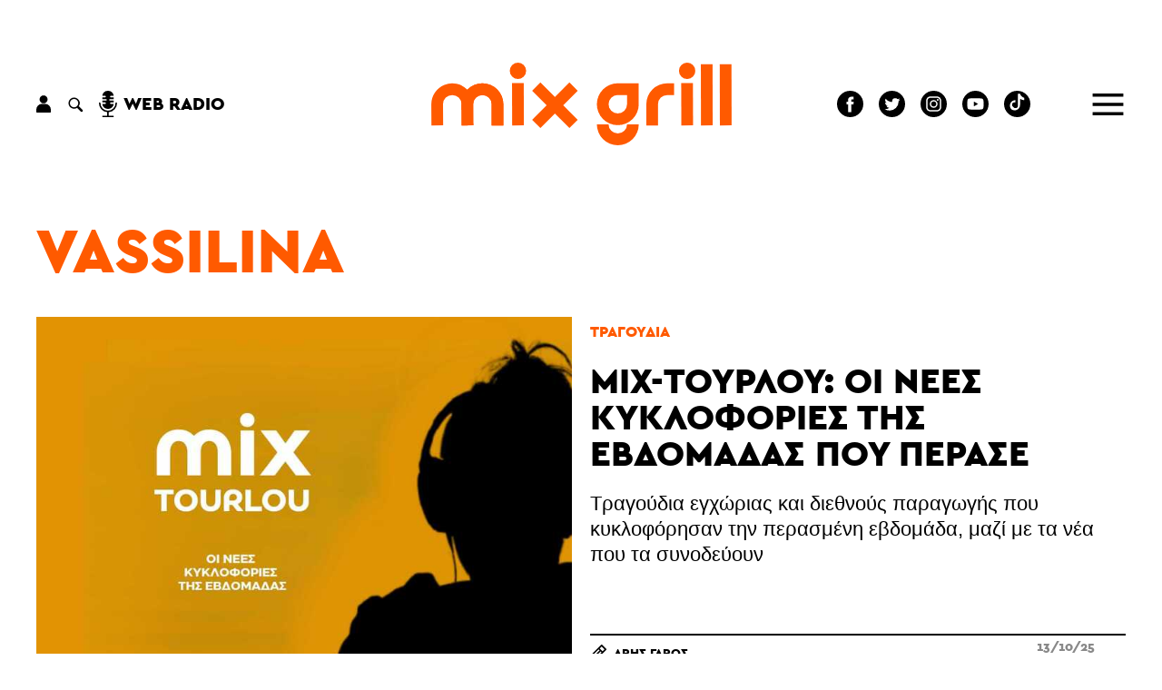

--- FILE ---
content_type: text/css
request_url: https://www.mixgrill.gr/css/index-c-basic-banners-ImgKgsTitlosXrsPdt-grid5lr-mgbinder-m-header-kw_result-pagination-footer.css
body_size: 25346
content:
/* Build by stylesheet.php. for request /ar42958el-45-xronia-i-tainia-tis-deyteras-8-fevroyarioy-.html/www.mixgrill.gr/mixgrill.gr/mixgrill.gr/css/index-c-basic-banners-ImgKgsTitlosXrsPdt-grid5lr-mgbinder-m-header-kw_result-pagination-footer.css. The request is analized into {"cnfg":{"basic":{"name":"basic"},"banners":{"name":"banners"},"ImgKgsTitlosXrsPdt":{"name":"ImgKgsTitlosXrsPdt"},"grid5lr":{"name":"grid5lr"},"mgbinder":{"name":"mgbinder"}},"module":{"header":{"name":"header"},"kw_result":{"name":"kw_result"},"pagination":{"name":"pagination"},"footer":{"name":"footer"}}}. */

/** Start cnfg basic */

/*@import url("//hello.myfonts.net/count/3c493c");*/
  
@font-face {
  font-family: 'CeraPRO-Black';
  src: url('/template/mixgrill/fonts/CeraPRO-Black/font.woff2') format('woff2'), url('/template/mixgrill/fonts/CeraPRO-Black/font.woff') format('woff');
  font-display: swap;
}

:root {
/* Colors: */
  --color-a: #fff;
  --color-b: #000;
  --color-c: #FF5A00;
  --color-d: #E3E3E3;
  --color-e: #898989;
  --color-f: #FF005F;
}

/* RESET
----------------------------------------------------------------------------------------*/
html, body, div, span, applet, object, iframe, h1, h2, h3, h4, h5, h6, p, blockquote, 
pre, a, abbr, acronym, address, big, cite, code, del, dfn, em, ins, kbd, q, s, samp, 
small, strike, strong, sub, sup, tt, var, b, u, i, center, dl, dt, dd, ol, ul, li, 
fieldset, form, label, legend, table, caption, tbody, tfoot, thead, tr, th, td, article, 
aside, canvas, details, embed, figure, figcaption, footer, hgroup, menu, nav, output, 
ruby, section, summary, time, mark, audio, video {
  margin: 0;
  padding: 0;
  border: 0;
  font-size: 100%;
  font: inherit;
  vertical-align: baseline;
}
article, aside, details, figcaption, figure, footer, header, hgroup, menu, nav, section {
  display: block;
}

iframe, video {
  width: 100%;
}

html { 
  overflow-y: scroll;
  background: #FFF;
}

img, embed, object, video { max-width: 100%; }
.ie6 img.full, .ie6 object.full, .ie6 embed, .ie6 video { width: 100%; }

html, body{
  height: 100%;
}


body {
  font-family: "Open Sans", Arial, sans-serif;
  font-size: 20px;
  line-height: 1.5em; /*30px*/
  color: #000;
  background-color: #fff;
}


h1, h2, h3, .cera {
  font-family: 'CeraPRO-Black';
  line-height: 1em;
  text-transform: uppercase;
}

p, ul, ol, dl, blockquote {
  font-size: 1em;
  line-height: 1.3em;
  margin-bottom: 1em; 
  /*max-width: 30em;*/ /* Optimal width for long-form text */
}


h1 {font-size: 3em;}/*60px*/
h2 {font-size: 1.85em;} /*37px*/
h3 {font-size: 1.1em;} /*22px*/
 

a { outline: none; color: var(--color-b); text-decoration: none; }  
a:hover { outline: none; color: var(--color-c); text-decoration:none; }  
a:visited { outline: none; text-decoration:none; }  
a:active, a:focus { outline: none; }
 
a.kg { color: var(--color-c); text-transform: uppercase;}  
a.kg:hover {color: var(--color-b);}




.kgs > .kgsList > a {
  color: var(--color-c);
  font-size: 0.85em; /*17px;*/
  line-height: 1.45em;
  display: inline-block;
}
.kgs > .kgsList > a:hover {
  color: var(--color-b);
}

.xrs > .xrsList {
  background-image: url('data:image/svg+xml;base64, [base64]');
  background-size: 0.9em;
  background-repeat: no-repeat;
  background-position: left;
  padding-left: 1.3em;
  height: 0.9em;
  display: flex;
  align-items: center;
}
.xrs.white > .xrsList {
  background-image: url('data:image/svg+xml;base64, [base64]');
}

.xrs > .xrsList > div,  
.publishDatetime > div {
  font-size: 0.7em;
  display: flex;
  align-items: center;
} 

.publishDatetime > div {
  color: var(--color-e);
} 
.xrs.white > .xrsList > div > a{
  color: var(--color-a);
}
 
 
textarea, input[type=text], input[type=email], input[type=password], input[type=number], input[type=telephone], select {
  width: 15em;
  box-sizing: border-box;
  padding: 1em;
  border: 0.1em solid var(--color-d);
  border-radius: 1.7em; /*34px;*/
}
input, textarea, select {
  font-size: 1em;
  display: inline-block;
}
input[type=submit], 
input[type=reset], 
input[type=button], 
.ctl {
  font-family: 'CeraPRO-Black';
  text-transform: uppercase;
  color: var(--color-c);
  background-color: var(--color-d);
  
  box-sizing: border-box;
  padding: 1em;
  
  border: 0.1em solid var(--color-c);
  border-radius: 1.7em; /*34px;*/
}
.ctl {
  display: inline-block;
  text-align: center;
  cursor: pointer;
}
input[type=submit]:hover, 
input[type=reset]:hover, 
input[type=button]:hover, 
.ctl:hover 
{border: 0.1em solid var(--color-b);}




ul { list-style-type: disc; margin-left: 1.618em; }
ol { list-style-type: decimal; margin-left: 1.618em; }
nav ul, nav ol { list-style: none; margin: 0; padding: 0;}

b, strong { font-weight: bold; }
i, em { font-style: italic; }
small { font-size: 80%; }



.inline-block {display: inline-block;}


.hidden {display: none;}
.link { cursor: pointer;}



.a7 {
  font-size: 7em; /*140px*/
  color: var(--color-a) !important;
}
.c7 {
  font-size: 7em; /*140px*/
  color: var(--color-c) !important;
}
.e7 {
  font-size: 7em; /*140px*/
  color: var(--color-e) !important;
}



/*general, analoiota*/

.main {
  margin: 0 auto; 
}
body > div.main { 
  display: grid;
  grid-template-columns: 3fr 1fr;
  grid-gap: 1.6em;
  grid-template-areas: "main aside";
  position: relative;
}
body > div.main > main {grid-area: main; }
body > div.main > aside{grid-area: aside;}

body > div.main > aside > section {margin-bottom: 1.618em} /*aside modules separator*/


.flex-center {
  display: flex;
  align-content: center;
  justify-content: center;
}
.center {
  text-align: center;
}


/* #Media Queries
================================================== */
@media only screen and (min-width: 1860px) { /*1640 +2*(70+20+20)*/
  .main  {  width: 82em; }
}

:root {
  --offset: 5.5em;
}
@media only screen and (max-width: 1860px) {
  .main { width: calc(100% - 2*var(--offset)); } 
  
}

@media only screen and (max-width: 1600px) {
  :root {
    --offset: 2em;
  }
  .a7{font-size: 3.5em}
  .c7{font-size: 3.5em}
  .e7{font-size: 3.5em}
  h1 {font-size: 2em;}
  h2 {font-size: 1.5em;} 
  h3 {font-size: 1.1em;}
}

@media only screen and (max-width: 1120px) {
  :root {
     --offset: 1.2em;
  }
  body {
    font-size: 16px;
  }
   
  body > div.main { 
    grid-template-columns: 1fr;
    grid-template-areas: "main" "aside";
  }

  .a7{font-size: 3.5em} /*56px */
  .c7{font-size: 3.5em} /*56px */
  .e7{font-size: 3.5em} /*56px */
  h1 {font-size: 1.875em;}/*30px*/
  h2 {font-size: 1.5em;} 
  h3 {font-size: 1.375em;} /*22px*/
}

/* Tablet Portrait size to standard 984 (devices and browsers) */
@media only screen and (min-width: 768px) and (max-width: 983px) {

}
/* All Mobile Sizes (devices and browser) */
@media only screen and (max-width: 767px) {
/*
  .a7{font-size: 2em}
  .c7{font-size: 2em}
  .e7{font-size: 2em}
  h1 {font-size: 1.2em;}
  h2 {font-size: 1.1em;} 
  h3 {font-size: 1em;}
  */
  .kgs > .kgsList { font-size: 0.875em;}
  .kgs > .kgsList > a { font-size: 1em; line-height: 1em;}
  
  .xrs > .xrsList > div,  
  .publishDatetime > div { font-size: 0.6875em;} 
  
}
/** End cnfg basic */

/** Start cnfg banners */
div.banner1,
div.banner2,
div.banner3 {width: 970px; height: 250px; margin: 0 auto;}

div.banner4 {width: 300px; height: 250px; margin: 0 auto;}
div.banner5 {}
div.banner6 {}

/* All Mobile Sizes (devices and browser) */
@media only screen and (max-width: 767px) {
  div.banner1,
  div.banner2,
  div.banner3,
  div.banner4 {width: 300px; height: 250px;}
  div.banner5, 
  div.banner6 {width: 300px !important; }

}
/** End cnfg banners */

/** Start cnfg ImgKgsTitlosXrsPdt */

.ImgKgsTitlosXrsPdt {
  display: grid;
  width: 100%;
  grid-template-columns: 2.5fr 1fr;
  grid-template-rows: 12.8em minmax(2em, auto) minmax(6em, auto) 2em;
  grid-template-areas:
    "img img"
    "kgs kgs"
    "tls tls"
    "xrs ptd";

}
.ImgKgsTitlosXrsPdt > .img             { grid-area: img; background-repeat: no-repeat; background-position: center; background-size: cover;}
.ImgKgsTitlosXrsPdt > .kgs             { grid-area: kgs; display: flex;  align-items: start;}
.ImgKgsTitlosXrsPdt > .titlos          { grid-area: tls; font-size: 1.3em} /*26px*/
.ImgKgsTitlosXrsPdt > .xrs             { grid-area: xrs; justify-content: flex-start;  display: flex;  align-items: center;  border-top: 0.1em solid var(--color-b);}
.ImgKgsTitlosXrsPdt > .publishDatetime { grid-area: ptd; justify-content: flex-end;  display: flex;  align-items: center;  border-top: 0.1em solid var(--color-b);}


.ImgKgsTitlosXrsPdt > .xrs > .xrsList > .xr:nth-child(n+2)::before { content: ", "; padding-right: 0.5em;}
.ImgKgsTitlosXrsPdt > .xrs > .xrsList > .xr:nth-child(n+3) {display: none;}
.ImgKgsTitlosXrsPdt > .xrs > .xrsList > .xr:nth-child(2){ visibility: hidden;  width: 1em; }
.ImgKgsTitlosXrsPdt > .xrs > .xrsList > .xr:nth-child(2)::before { content: ",\00a0...";  font-size: 1em;  visibility: visible; }


@media only screen and (max-width: 1600px) {
  .ImgKgsTitlosXrsPdt > .kgs > .kgsList > a { line-height: 1em;}
}

@media only screen and (max-width: 1120px) {
  .ImgKgsTitlosXrsPdt {
    grid-template-columns: 8em 1fr 1fr;
    grid-template-rows: 1em auto 1.5em;
    grid-template-areas:
      "img kgs kgs"
      "img tls tls"
      "xrs xrs ptd";
  }
  .ImgKgsTitlosXrsPdt > .img {margin-right: 0.6em;}
  .ImgKgsTitlosXrsPdt > .img:before {
    content: "";
    display: block;
    padding-bottom: 100%;
    line-height: 0;
  }
  .ImgKgsTitlosXrsPdt > .kgs > .kgsList { font-size: 0.625em; line-height: 1em}
  .ImgKgsTitlosXrsPdt > .kgs > .kgsList > a { font-size: 1em;}
  .ImgKgsTitlosXrsPdt > .titlos {font-size: 1.125em; padding: 0; display: flex;  align-items: start;} 
}

/* All Mobile Sizes (devices and browser) */
@media only screen and (max-width: 767px) {

}
/** End cnfg ImgKgsTitlosXrsPdt */

/** Start cnfg grid5lr */

div.grid5lr {
  display: grid;
  grid-gap: 4.7em 1.8em;
  grid-template-columns: 1fr 1fr 1fr 1fr;
  grid-template-areas:
    "tm  tm tm tm"
    "img img i1 i1"
    "img img i1 i1"
    "i2  i3  i4 i5";
  padding: 3em 0;
}
div.reverse.grid5lr {
  grid-template-areas:
    "tm  tm tm  tm"
    "i1 i1 img img"
    "i1 i1 img img"
    "i2  i3  i4 i5";
}
div.grid5lr > .tm {grid-area: tm;  display: flex; align-items: center;}
div.grid5lr > .img{grid-area: img; display: flex; width: 100%}
div.grid5lr > .i1 {grid-area: i1;}
div.grid5lr > .i2 {grid-area: i2;}
div.grid5lr > .i3 {grid-area: i3;}
div.grid5lr > .i4 {grid-area: i4;}
div.grid5lr > .i5 {grid-area: i5;}

div.grid5lr > .tm > div {line-height: 1em;}

div.grid5lr > .img > div {display: flex; width: 100%}
div.grid5lr > .img > div > .img { width: 100%; background-repeat: no-repeat; background-position: center; background-size: cover; display: block;}
div.grid5lr > .img > div > .img:before {
    content: "";
    display: block;
    padding-bottom: 66%;
    line-height: 0;
}

div.grid5lr > .i1 {
  display: grid;
  grid-template-columns: 5fr 1fr;
  grid-template-rows: auto 2em;
  grid-template-areas:
    "content content"
    "xrs ptd";

}
/*
div.grid5lr > .i1 > .kgs             {grid-area: 1 / 1 / 2 / 3; display: flex; align-items: center; }
div.grid5lr > .i1 > .titlos          {grid-area: 2 / 1 / 3 / 3; font-size: 3em}
div.grid5lr > .i1 > .perilipsi       {grid-area: 3 / 1 / 4 / 3; font-size: 1.1em; display: flex; align-items: center; }
*/
div.grid5lr > .i1 > .content         { grid-area: content; display: block;}
div.grid5lr > .i1 > .xrs             { grid-area: xrs; display: flex; align-items: center; justify-content: flex-start; border-top: 0.1em solid var(--color-b);}
div.grid5lr > .i1 > .publishDatetime { grid-area: ptd; display: flex; align-items: center; justify-content: flex-end;   border-top: 0.1em solid var(--color-b); }

div.grid5lr > .i1 > .content > .kgs        { margin-bottom: 1em;}
div.grid5lr > .i1 > .content > .titlos     { font-size: 3em }
div.grid5lr > .i1 > .content > .perilipsi  { font-size: 1.1em; margin: 1em 0}

div.grid5lr > .i1 > .xrs > .xrsList > .xr:nth-child(n+2)::before { content: ", "; padding-right: 0.5em; }
div.grid5lr > .i1 > .xrs > .xrsList > .xr:nth-child(n+5) {display: none;}
div.grid5lr > .i1 > .xrs > .xrsList > .xr:nth-child(4){ visibility: hidden;  width: 1em; }
div.grid5lr > .i1 > .xrs > .xrsList > .xr:nth-child(4)::before { content: ",\00a0...";  font-size: 1em;  visibility: visible; }

@media only screen and (max-width: 1600px) {
  div.grid5lr {
    grid-gap: 2em 1em;
  }
  div.grid5lr > .i1 > .content > .titlos  {font-size: 2em}
  

  
}

@media only screen and (max-width: 1120px) {
  div.grid5lr,
  div.reverse.grid5lr {
    grid-gap: 0.75em;
    grid-template-columns: 1fr;
    grid-template-areas: "tm" "img" "i1" "i2" "i3" "i4" "i5";
    padding: 1.5em 0;
  }
  div.grid5lr > .i1 {
    grid-template-columns: 2fr 1fr;
    grid-template-rows: auto 1.5em;
    padding-bottom: 1em;
  }
  div.grid5lr > .i1 > .content > .titlos  {font-size: 1.875em}
  div.grid5lr > .i1 > .perilipsi {font-size: 1.25em; }
  
  div.grid5lr > .i1 > .xrs > .xrsList > .xr:nth-child(n+3) {display: none;} 
  div.grid5lr > .i1 > .xrs > .xrsList > .xr:nth-child(2){ visibility: hidden;  width: 1em; }
  div.grid5lr > .i1 > .xrs > .xrsList > .xr:nth-child(2)::before { content: ",\00a0...";  font-size: 1em;  visibility: visible; }
  
}
/** End cnfg grid5lr */

/** Start cnfg mgbinder */

section.mgbinder {
  position: relative;
  height: 0;
}
section.mgbinder > div {
  position: absolute;
  right: 0;
  width: 11.4em;
  height: 11.4em;
  top: -5.8em;
}
/** End cnfg mgbinder */

/** Start module header */
body > header {
  position: relative;
  z-index: 2;
}
body > header.fixed {
  position: fixed;
  top: 0; 
  width: 100%;
  background-color:  var(--color-a);
  box-shadow: rgba(0, 0, 0, 0.18) 0px 1px 2px;
  transition: all 300ms cubic-bezier(0.455, 0.03, 0.515, 0.955) 0s;
}
body > header.fixed > div.header { padding: 0.45em 0; }
body > header.fixed + div {
  padding-top: 9em;
}




body > header > div.header {  
  padding: 3.45em 0 2.95em 0;//69px 0 59px 0
}


div.header > div.row {
  display: grid;
  grid-template-columns: 1fr 1fr 1fr;
  grid-template-rows: auto;
  grid-template-areas:
    "left center right";
  position: relative; /*needed for search positioning absolute*/
}
div.header > div.row > div.left   {grid-area: left;   justify-content: flex-start; }
div.header > div.row > div.center {grid-area: center; justify-content: center; }
div.header > div.row > div.right  {grid-area: right;  justify-content: flex-end; }

div.header > div.row > div {display: flex; align-items: center;}

div.header > div.row > div.left > div {
  margin-right: 0.85em;/*17px*/
}
div.header > div.row > div.right > div {
  margin-left: 3.3em; /*66px*/
}


div.header a.logo {
  display: flex;
  justify-content: center;
  align-items: center;
}
body > header > div.header a.logo  > svg {
  width: 16.65em; /*333px*/
  height: 4.55em; /*91px*/
}
body > header.fixed > div.header a.logo  > svg { height: 2.55em; }

div.header a.logo  > svg > .colorfull{
  fill: var(--color-c);
}


@media only screen and (max-width: 1120px) {
  div.header > div.row {
    display: grid;
    grid-template-columns: auto auto;
    grid-template-rows: 1fr 1fr;
    grid-template-areas:
      "center center"
      "left right";
  }
}

@media (max-width: 768px){
  body > header > div.header {  padding: 1.5em 0;}
  body > header > div.header a.logo  > svg {  width: 11.5em; height: inherit; }
  div.header > div.row > div.right > nav.SocialLinks {display: none;}
  div.header > div.row > div.right > div {  margin-left: 0; }
}

div.account{}

div.account > div.link {
  display: flex;
  justify-content: center;
  align-items: center;
}

div.account > div.link > svg {
  width: 0.8em; /*16px*/
  height: 0.95em; /*19px*/
}

div.account.loggedin > div.link > svg path {
  fill: var(--color-c);
}

div.account > div.link:hover > svg path {
  fill: var(--color-f);
}



@media only screen and (max-width: 1120px) {
  div.account > div.link > svg {
    width: 2em;
    height: 1.2em;
  }
}
div.search{}

div.search > div.link {
  display: flex;
  justify-content: center;
  align-items: center;
}

div.search > div.link > svg {
  width: 0.95em; /*19px*/
  height: 0.95em; /*19px*/
}

div.search.active > div.link > svg path {
  fill: var(--color-c);
}
div.search > div.link:hover > svg path {
  fill: var(--color-f);
}






div.search-form{
  position: absolute;
  left: 0;
  bottom: -5.5em;
  display: none;
  padding: 0.5em 1.5em 1.5em 1.5em;
  background: var(--color-a);
  z-index: 1;
}
div.search-form.shown {
  display: block;
  box-shadow: rgba(0, 0, 0, 0.20) 0px 2px 5px;
  transition: all 300ms cubic-bezier(0.455, 0.03, 0.515, 0.955) 0s;
}

div.search-form div.close{
  font-size: 1.6em;
  position: absolute;
  top: 0;
  right: 5px;
}
div.search-form div.close:hover{
  color: var(--color-c);
}


div.search-form form[name="search"] {}
div.search-form form[name="search"] > div {
  display: flex;
  align-items: center;
}
div.search-form form[name="search"] input[type="submit"]{   
  display: block;
  background-image: url('data:image/svg+xml;base64, [base64]');
  background-repeat: no-repeat;
  background-size: 60%;
  background-position: 40% 40%;
  --size: 3em;
  width: var(--size);
  height: var(--size);
  border-right: 0;
  background-color: white;
  margin: 0 .5em;
}
div.search-form form[name="search"] input[name="keyword"]{border-left: 0;}


@media only screen and (max-width: 1120px) {
  div.search > div.link > svg {
    width: 3em;
    height: 1.5em; 
  }
}

@media (max-width: 768px){
  div.search-form{
    width: calc(100% - 2*var(--offset));    
  }
}

div.webradio {}
div.webradio > div.link {
  display: flex;
  justify-content: center;
  align-items: center;
}
div.webradio > div.link > svg {
  width: 1em;
  height: 1.45em;
  margin-right: 0.35em; /*7px*/
}
div.webradio.active > div.link > svg path {
  fill: var(--color-c);
}
div.webradio > div.link:hover > svg path {
  fill: var(--color-f);
}

div.webradio > div.link > label {
  font-family: CeraPRO-Black, "Arial Black"; 
  line-height: 1.45em;
  text-transform: uppercase;	
  letter-spacing: 0;
}




@media only screen and (max-width: 1120px) {
  div.webradio > div.link > svg {
    width: 1.5em;
    height: 1.5em;
  } 
}
@media only screen and (max-width: 767px) {
  div.webradio > div.link > label {font-size: 0.7em; line-height: 1em;}
}






@keyframes radioNowhereShow {
  0%   {height: 0;}
  100% {}
}

div.radioNowhere{
  display: none;
  position: fixed;
  bottom: 0;
  left :0;
  right: 0;
  z-index: 1;
}
div.radioNowhere.shown {
  display: block;
  -webkit-box-shadow: 0 -1px 3px 3px rgba(0,0,0,.5);
  box-shadow: 0 -1px 3px 3px rgba(0,0,0,.5);
  
  animation-name: radioNowhereShow;
  animation-duration: 0.3s;
}

div.radioNowhere > div.inner {
  display: flex;
  background: #d7574c;
}
div.radioNowhere > div.inner > div.info {
  padding: 1em 1em 0 1em;;
  max-height: 5em;
}
div.radioNowhere > div.inner > div.info > [data-type="song"] {
  font-size: 1.5em;
}

div.radioNowhere > div.up, div.radioNowhere > div.down {
  position: absolute;
  display: none;
  top: 0em;
  right: 0;
  width: 4em;
  height: 4em;
  background-repeat: no-repeat;
  background-size: cover;
  background-position-y: center;
  /*background: wheat;*/
  cursor: pointer;
}
div.radioNowhere > div.up {
  top: -4em;
  background: #d7574c;
  background-image: url('data:image/svg+xml;base64, [base64]');
}
div.radioNowhere > div.down {
  background-image: url('data:image/svg+xml;base64, [base64]');
}


div.radioNowhere div.nwlogo {
  width: 8em;
  background-repeat: no-repeat;
  background-size: contain;
  background-color: black;
  background-position: center;
  background-image: url('[data-uri]');
}



div.radioNowhere .jp-audio-stream{
 color: #d7574c;
 border: 0;
 background-color: black;
}
div.radioNowhere .jp-interface {
  height: 60px;
  background-color: black;
}
div.radioNowhere .jp-details {
  background-color: black;
}


/*playbuttons in red img85516-61f54089ac7e6eabce775e0e6772afb7-200x400.png*/

div.radioNowhere .jp-play {
  background: url("/img85516-61f54089ac7e6eabce775e0e6772afb7-200.png") 0 0 no-repeat; }
div.radioNowhere .jp-play:focus {
  background: url("/img85516-61f54089ac7e6eabce775e0e6772afb7-200.png") -41px 0 no-repeat; }

div.radioNowhere .jp-state-playing .jp-play {
  background: url("/img85516-61f54089ac7e6eabce775e0e6772afb7-200.png") 0 -42px no-repeat; }

div.radioNowhere .jp-state-playing .jp-play:focus {
  background: url("/img85516-61f54089ac7e6eabce775e0e6772afb7-200.png") -41px -42px no-repeat; }

div.radioNowhere .jp-mute {
  background: url("/img85516-61f54089ac7e6eabce775e0e6772afb7-200.png") 0 -170px no-repeat; }

div.radioNowhere .jp-mute:focus {
  background: url("/img85516-61f54089ac7e6eabce775e0e6772afb7-200.png") -19px -170px no-repeat; }

div.radioNowhere .jp-state-muted .jp-mute {
  background: url("/img85516-61f54089ac7e6eabce775e0e6772afb7-200.png") -60px -170px no-repeat; }

div.radioNowhere .jp-state-muted .jp-mute:focus {
  background: url("/img85516-61f54089ac7e6eabce775e0e6772afb7-200.png") -79px -170px no-repeat; }

div.radioNowhere .jp-volume-max {
  background: url("/img85516-61f54089ac7e6eabce775e0e6772afb7-200.png") 0 -186px no-repeat; }

div.radioNowhere .jp-volume-max:focus {
  background: url("/img85516-61f54089ac7e6eabce775e0e6772afb7-200.png") -19px -186px no-repeat; }

div.radioNowhere .jp-volume-bar {
  background: url("/img85516-61f54089ac7e6eabce775e0e6772afb7-200.png") 0 -250px repeat-x;
}

div.radioNowhere .jp-volume-bar-value {
  background: url("/img85516-61f54089ac7e6eabce775e0e6772afb7-200.png") 0 -256px repeat-x;
}


@media only screen and (max-width: 768px) {
  div.radioNowhere{
    width: 100%;
    left: 0;
  }
  div.radioNowhere div.nwlogo{
    display: none;
  }
  div.radioNowhere > div.inner > div.info > [data-type="song"] {
    font-size: 1.2em;
  }
}


nav.SocialLinks {
  display: flex;
}

nav.SocialLinks > a {
  display: flex;
  justify-content: center;
  align-items: center;  
  text-decoration: none;
  margin-left: 0.85em;/*17px*/
}
nav.SocialLinks > a:first-child {margin-left:  0;}

nav.SocialLinks > a > svg {
  width: 1.45em; /*29px;*/
  height:  1.45em; /*29px;*/
}
nav.SocialLinks > a > svg .socialIcon {
  fill: var(--color-b);
}
nav.SocialLinks > a:hover > svg .socialIcon {
  fill: var(--color-c);
}
nav.SocialLinks > a > svg .socialIconInvert {
  fill: var(--color-a);;
}

@media only screen and (max-width: 1120px) {
  nav.SocialLinks > a > svg {
    width: 2.4em;
    height: 2.4em;
  }  
}


div.menu{ }

div.menu > div.link {
  display: flex;
  justify-content: center;
  align-items: center;
}

div.menu > div.link > svg {
  width: 1.95em; /*39px*/
  height: 1.2em; /*24px*/
}
div.menu > div.link:hover > svg .burgerLine {
  stroke: var(--color-f);
}



@keyframes menuNavShow {
  0%   {width:0;}
  100% {width: var(--menu-width);}
}
@keyframes menuNavCloseShow {
  0%    {display: none;}
  90%   {display: none;}
  100%  {display: block;}
}
@keyframes menuNavShow {
  0%   {width:0;}
  100% {width: var(--menu-width);}
}

div.menu > nav {
  --menu-width: 27.9em; /*538px*/ 
  display: none;
  position: fixed;
  top: 0;
  bottom: 0;
  right: 0;
  width: var(--menu-width);
  background: transparent linear-gradient(26deg, var(--color-f) 0%, var(--color-c) 100%) 0% 0% no-repeat padding-box;  
  z-index: 2;
}
div.menu > nav.showup {
  animation-name: menuNavShow;
  animation-duration: 0.3s;
}
div.menu > nav.showup > div.close {
  display: none;
  animation-name: menuNavCloseShow
  animation-duration: 0.6s;
}
div.menu > nav.hide {
  animation-name: menuNavHide;
  animation-duration: 0.1s;
}
div.menu > nav.hide > div.close {display: none;}

div.menu > nav > div.close {
  position: absolute;
  top: 2em; /*40px*/
  right: 2em; /*40px*/
}
div.menu > nav > div.close > svg {
  width: 1.95em; /*38px*/
  height: 1.95em; /*38px*/  
}
div.menu > nav > div.close:hover > svg .x {
  stroke: var(--color-b);
}


div.menu > nav > ul.menu { 
  display: block; 
  margin-top: 6em;
  max-height: calc(100vh - 14em);
 /* border: 1px solid var(--color-a);*/
  overflow-y: auto;
}
div.menu > nav > ul > li { 
  text-align: center;
}
div.menu > nav > ul > li:hover{
  background-color: var(--color-b);
}
  
div.menu > nav > ul > li > a {
  display: inline-block;
  color: var(--color-a);
  font-family: CeraPRO-Black, "Arial Black"; 
  line-height: 1.45em;
  text-transform: uppercase;	
  letter-spacing: 0;
  padding: 1em;
}
div.menu > nav > ul > li > a.current {
  border: 0.1em solid var(--color-a);
  border-radius: 1.7em; /*34px;*/  
}

div.menu > nav > ul > li > ul {
  display: none;
  position: fixed;
  top: 0;
  bottom: 0;
  right: var(--menu-width);
  background-color: var(--color-b);
  width: var(--menu-width);
  padding-top: 6em;
}
div.menu > nav > ul > li > ul > li { 
  text-align: center;
}
div.menu > nav > ul > li > ul > li > a {
  display: inline-block;
  color: var(--color-a);
  font-family: CeraPRO-Black, "Arial Black"; 
  line-height: 1.45em;
  text-transform: uppercase;	
  letter-spacing: 0;
  padding: 1em;
}
  
  
div.menu > nav > ul.gllinks {
  margin-top: 0;
}  
 
div.menu > nav > div.socialmedia {
  position: absolute;
  bottom: 0;
  width: 100%;
  display: flex;
  justify-content: center;
  align-items: center;
  margin-bottom: 3em;
}  
 
div.menu > nav > div.socialmedia > nav.SocialLinks > a > svg .socialIcon {
  fill: var(--color-a);
}





@media only screen and (max-width: 1120px) {
  div.menu > div.link > svg {
    width: 2.5em;
    height: 1.5em; 
  }
}

@media only screen and (max-width: 1076px) {
  div.menu > nav {
    --menu-width: 100%;/* calc(100% / 2);*/
    
  }
  div.menu > nav > ul.menu { 
    margin-top: 4em;
  }
}



/** End module header */

/** Start module kw_result */
section.tag > div.grid5lr { padding: 1em 0 0 0; }
section.tag > div.reverse.grid5lr { padding: 0 0 6em 0; }


/** End module kw_result */

/** Start module pagination */

ul.pagination { display: flex; margin: 0; padding: 0; justify-content: flex-end;}
ul.pagination > li { 
  display: flex;
  justify-content: center;
  align-items: center;
  margin-left: 0.2em;
}
ul.pagination > li > a,
ul.pagination > li > span {
  display: inline-block;
  text-align: center;
  font-weight: bold;
  font-size: 0.75em;
  width: 2em;
  height: 2em;
  border-radius: 1em;
  background-color: var(--color-d);
  line-height: 2em;
}

ul.pagination > li > a.current,
ul.pagination > li > span.current {color: var(--color-a); background-color: var(--color-c);}

ul.pagination > li.smaller > a,
ul.pagination > li.smaller > span {width: 3em;}

ul.pagination > li.previous > a,
ul.pagination > li.previous > span,
ul.pagination > li.next > a,
ul.pagination > li.next > span {
  background-image: url('data:image/svg+xml;base64, [base64]');
  background-repeat: no-repeat;
  background-position: center;  
}
ul.pagination > li.previous > a,
ul.pagination > li.next > a {background-color: var(--color-b);}

ul.pagination > li.previous > a,
ul.pagination > li.previous > span {
  transform: scaleX(-1);
}

ul.pagination > li > a:hover {color: var(--color-a); background-color: var(--color-f);}


/** End module pagination */

/** Start module footer */

section.mgbinder.footer > div { right: inherit; left: 0; }
section.mgbinder.footer > div > svg  { stroke: var(--color-a); stroke-width: 0.2em; }



div.footer { margin-top: 6em;  background-color: var(--color-b); }

div.footer > div.row {
  padding: 6em 0;
  display: grid;
  grid-gap: 2em;
  grid-template-columns: 1fr 1fr 1fr 1fr 1fr 1fr;
  grid-template-rows: 1fr;
  grid-template-areas:
    "followus menu menu menu menu menu";
}
div.footer > div.row > div.followus   { grid-area: followus; align-self: center; }
div.footer > div.row > nav.footermenu { grid-area: menu;    align-self: center; }


div.footer > div.row > div.followus > label {
  color: var(--color-a);
  display: flex;
  justify-content: center;
  font-size: 1.1em;
  margin-bottom: 1em; 
}
div.footer > div.row > div.followus > div {
  display: flex;
  justify-content: center;
}


div.footer > div.row > nav.footermenu > ul {
  display: flex;
  justify-content: space-between;
  margin: 0;
  width: 100%;
  max-width: inherit;
  margin-bottom: 1em;
  flex-wrap: wrap;
}
div.footer > div.row > nav.footermenu > ul > li > a{
  font-family: 'CeraPRO-Black';
  text-transform: uppercase;
  font-size: 1.1em; /*22px*/
}
div.footer > div.row > nav.footermenu  li{
  display: block;
}
div.footer > div.row > nav.footermenu > ul > li > ul{
  display: block;
  margin: 0.6em 0 0 1em;
}


div.footer > div.row > nav.footermenu li > a{
  font-size: 0.9em; /*18px*/
  color: var(--color-a);
}


div.footer > div.row  div.socialmedia > nav.SocialLinks > a > svg .socialIcon {
  fill: var(--color-a);
}
div.footer > div.row  div.socialmedia > nav.SocialLinks > a > svg .socialIconInvert {
  fill: var(--color-b);
}


@media only screen and (max-width: 1120px) {
  section.mgbinder.footer > div { left: calc(50% - 4.3125em); top: -4.3125em; width: 8.625em }

  div.footer > div.row {
    padding: 6em 0;
    display: grid;
    grid-gap: 2em;
    grid-template-columns: 1fr;
    grid-template-rows: auto;
    grid-template-areas:
    "menu"
    "followus";
  }
  div.footer > div.row > nav.footermenu > ul {display: block;}
  div.footer > div.row > nav.footermenu  li { border-bottom: 1px solid var(--color-a); text-align: center; padding: 1em 0;}
  div.footer > div.row > nav.footermenu > ul > li > ul{ display: none; }
  
  div.footer > div.row  div.socialmedia > nav.SocialLinks > a > svg {
    width: 2.4em;
    height: 2.4em;
  }
}


/** End module footer */

/** Cached on 2026-01-20 20:05:09 */


--- FILE ---
content_type: text/javascript
request_url: https://www.mixgrill.gr/js/index-m-index-header-footer.js
body_size: 3047
content:
/* Build by javascript.php. for request /ar42253el-ink-i-apolyti-praksi-epanastasis-einai-i-dimioyrgia.html/js/index-m-index-header-footer.js. The request is analized into {"module":{"index":{"name":"index"},"header":{"name":"header"},"footer":{"name":"footer"}}}. */

/** Start module index */
function createCookie(name,value,days) {
  if (days>0) {
    var date = new Date();
    date.setTime(date.getTime()+(days*24*60*60*1000));
    var expires = "; expires="+date.toGMTString();
  }
  else var expires = "";
  document.cookie = name+"="+value+expires+"; path=/";
}

function readCookie(name) {
  var nameEQ = name + "=";
  var ca = document.cookie.split(';');
  for(var i=0;i < ca.length;i++) {
    var c = ca[i];
    while (c.charAt(0)==' ') c = c.substring(1,c.length);
    if (c.indexOf(nameEQ) == 0) return c.substring(nameEQ.length,c.length);
  }
  return null;
}

function eraseCookie(name) {
  createCookie(name,"",-1);
}
// Define a convenience method and use it
const ready = (callback) => {
  //if (document.readyState != "loading") callback();
  //else document.addEventListener("DOMContentLoaded", callback);
  
  if (document.readyState == "complete") callback();
  else window.addEventListener("load", callback);
}

const serialize = function(obj, prefix) {
  var str = [], p;
  for (p in obj) {
    if (obj.hasOwnProperty(p)) {
      var k = prefix ? prefix + "[" + p + "]" : p,
        v = obj[p];
      str.push((v !== null && typeof v === "object") ?
        serialize(v, k) :
        encodeURIComponent(k) + "=" + encodeURIComponent(v));
    }
  }
  return str.join("&");
}

window.mobileCheck = function() {
  let check = false;
  (function(a){if(/(android|bb\d+|meego).+mobile|avantgo|bada\/|blackberry|blazer|compal|elaine|fennec|hiptop|iemobile|ip(hone|od)|iris|kindle|lge |maemo|midp|mmp|mobile.+firefox|netfront|opera m(ob|in)i|palm( os)?|phone|p(ixi|re)\/|plucker|pocket|psp|series(4|6)0|symbian|treo|up\.(browser|link)|vodafone|wap|windows ce|xda|xiino/i.test(a)||/1207|6310|6590|3gso|4thp|50[1-6]i|770s|802s|a wa|abac|ac(er|oo|s\-)|ai(ko|rn)|al(av|ca|co)|amoi|an(ex|ny|yw)|aptu|ar(ch|go)|as(te|us)|attw|au(di|\-m|r |s )|avan|be(ck|ll|nq)|bi(lb|rd)|bl(ac|az)|br(e|v)w|bumb|bw\-(n|u)|c55\/|capi|ccwa|cdm\-|cell|chtm|cldc|cmd\-|co(mp|nd)|craw|da(it|ll|ng)|dbte|dc\-s|devi|dica|dmob|do(c|p)o|ds(12|\-d)|el(49|ai)|em(l2|ul)|er(ic|k0)|esl8|ez([4-7]0|os|wa|ze)|fetc|fly(\-|_)|g1 u|g560|gene|gf\-5|g\-mo|go(\.w|od)|gr(ad|un)|haie|hcit|hd\-(m|p|t)|hei\-|hi(pt|ta)|hp( i|ip)|hs\-c|ht(c(\-| |_|a|g|p|s|t)|tp)|hu(aw|tc)|i\-(20|go|ma)|i230|iac( |\-|\/)|ibro|idea|ig01|ikom|im1k|inno|ipaq|iris|ja(t|v)a|jbro|jemu|jigs|kddi|keji|kgt( |\/)|klon|kpt |kwc\-|kyo(c|k)|le(no|xi)|lg( g|\/(k|l|u)|50|54|\-[a-w])|libw|lynx|m1\-w|m3ga|m50\/|ma(te|ui|xo)|mc(01|21|ca)|m\-cr|me(rc|ri)|mi(o8|oa|ts)|mmef|mo(01|02|bi|de|do|t(\-| |o|v)|zz)|mt(50|p1|v )|mwbp|mywa|n10[0-2]|n20[2-3]|n30(0|2)|n50(0|2|5)|n7(0(0|1)|10)|ne((c|m)\-|on|tf|wf|wg|wt)|nok(6|i)|nzph|o2im|op(ti|wv)|oran|owg1|p800|pan(a|d|t)|pdxg|pg(13|\-([1-8]|c))|phil|pire|pl(ay|uc)|pn\-2|po(ck|rt|se)|prox|psio|pt\-g|qa\-a|qc(07|12|21|32|60|\-[2-7]|i\-)|qtek|r380|r600|raks|rim9|ro(ve|zo)|s55\/|sa(ge|ma|mm|ms|ny|va)|sc(01|h\-|oo|p\-)|sdk\/|se(c(\-|0|1)|47|mc|nd|ri)|sgh\-|shar|sie(\-|m)|sk\-0|sl(45|id)|sm(al|ar|b3|it|t5)|so(ft|ny)|sp(01|h\-|v\-|v )|sy(01|mb)|t2(18|50)|t6(00|10|18)|ta(gt|lk)|tcl\-|tdg\-|tel(i|m)|tim\-|t\-mo|to(pl|sh)|ts(70|m\-|m3|m5)|tx\-9|up(\.b|g1|si)|utst|v400|v750|veri|vi(rg|te)|vk(40|5[0-3]|\-v)|vm40|voda|vulc|vx(52|53|60|61|70|80|81|83|85|98)|w3c(\-| )|webc|whit|wi(g |nc|nw)|wmlb|wonu|x700|yas\-|your|zeto|zte\-/i.test(a.substr(0,4))) check = true;})(navigator.userAgent||navigator.vendor||window.opera);
  return check;
};

function loadScript(id, src){
  return new Promise(function(resolve, reject) {
    let test = document.body.querySelector("script[id='"+id+"']");
    if(test){
      reject("already exists");
      return;
    }
    const script = document.createElement('script');
    script.id = id;
    script.src = src;
 //script.async = true;
    script.onload = function() {
      resolve("loaded");
      console.log(id+' script loaded');
    }
    document.body.append(script);
  });
}


ready(() => {
   
});

/** End module index */

/** Start module header */
ready(() => {
  window.addEventListener('scroll', function() {
     //console.log(window.pageYOffset);
     if (window.pageYOffset > 100) {
       document.querySelector("header").classList.add("fixed");
     }
     else {
       document.querySelector("header").classList.remove("fixed");
     }
  });
});
ready(() => {
  let account = document.querySelector("div.account");

  account.querySelector(":scope > div.link")
  .addEventListener("click", function(event){
    loadAcountScript()
    .then(function(ok){
      showAuth();
    })
    .catch(function(err){
      showAuth();
    });
  });
  
  function loadAcountScript(){
    return loadScript("account","/js/index-m-auth.js");
  }
  
  if(readCookie("xrId") && readCookie("xrId") && readCookie("xrSession")){
    loadAcountScript()
    .then(function(){});
  }
})
ready(() => {
  let search = document.querySelector("div.search");
  let searchForm = document.querySelector("div.search-form");
  
  search.querySelector(":scope > div.link")
  .addEventListener("click", function(event){
    if(searchForm.classList.contains('shown')){
      searchForm.classList.remove("shown");
      search.classList.remove("active");
    }else {
      searchForm.classList.add("shown");
      document.querySelector("form[name=search] input[name=keyword]").focus();
      search.classList.add("active");
    }
  });
  
  document.querySelector("div.search-form div.close")
  .addEventListener("click", function(event){
    searchForm.classList.remove("shown");
    search.classList.remove("active");
  });
  
  
  searchForm
  .addEventListener("submit", function(event){
    let keyword = document.querySelector("form[name=search] input[name=keyword]").value;
    keyword = keyword.trim();
    if(keyword && keyword!=""){
      var lang =document.querySelector("html[lang]").getAttribute("lang") || "el";
      open("keyword"+lang+"-"+keyword.replace(" ","-")+".html","_self", "");
    }
    else return false;
  });
});

ready(() => {
  let webradio = document.querySelector("div.webradio");

  webradio.querySelector(":scope > div.link")
  .addEventListener("click", function(event){
    loadScript("nwplayer","https://i.streams.ovh:2199/system/player.js");
    loadScript("nwstreaminfo","https://i.streams.ovh:2199/system/streaminfo.js");
    
    
    let radioNowhere = webradio.querySelector("div.radioNowhere")
    if(radioNowhere.classList.contains('shown')){
      radioNowhere.classList.remove("shown");
      webradio.classList.remove("active");
    }else {
      radioNowhere.classList.add("shown");
      webradio.classList.add("active");
    }
  });
  
})

ready(() => {
  document.querySelectorAll("div.menu > nav > div.socialmedia")
  .forEach(socialmedia => { 
     socialmedia.innerHTML = '';
     socialmedia.appendChild(document.querySelector("nav.SocialLinks").cloneNode(true));
  })
  
  let navElm = document.querySelector("div.menu > nav")
  
  document.querySelector("div.menu > div.link")
  .addEventListener("click", function(event){
    navElm.style.display = "block";
    if(navElm.classList.contains('showup')){
      navElm.classList.remove("showup");
    }
    navElm.classList.add("showup");
    setTimeout(function(){navElm.classList.remove("showup");}, 300);
  });
    
  document.querySelector("div.menu > nav > div.close")
  .addEventListener("click", function(event){
    if(navElm.classList.contains('hide')){
      navElm.classList.remove("hide");
    }
    navElm.classList.add("hide");
    setTimeout(function(){navElm.style.display = "none"; navElm.classList.remove("hide");}, 100);
  });
  
  document.querySelectorAll("div.menu > nav > ul > li")
  .forEach(li => { 
    li.addEventListener("mouseover", function(event){
      try{
        li.parentElement.querySelectorAll(":scope > li").forEach(siblingli => {if(siblingli!==li) {siblingli.querySelector(":scope > ul").style.display = "none";}});
        li.querySelector(":scope > ul").style.display = "block";
      }catch(err){}
    });
    li.addEventListener("mouseleave", function(event){
      try{
        li.querySelector(":scope > ul").style.display = "none";
      }catch(err){}
    });
  })
  
});



/** End module header */

/** Start module footer */
ready(() => {
  document.querySelectorAll("div.footer > div.row div.socialmedia")
  .forEach(socialmedia => { 
     socialmedia.innerHTML = '';
     socialmedia.appendChild(document.querySelector("nav.SocialLinks").cloneNode(true));
  })
});

/** End module footer */

/** Cached on 2026-01-20 20:04:51 */
